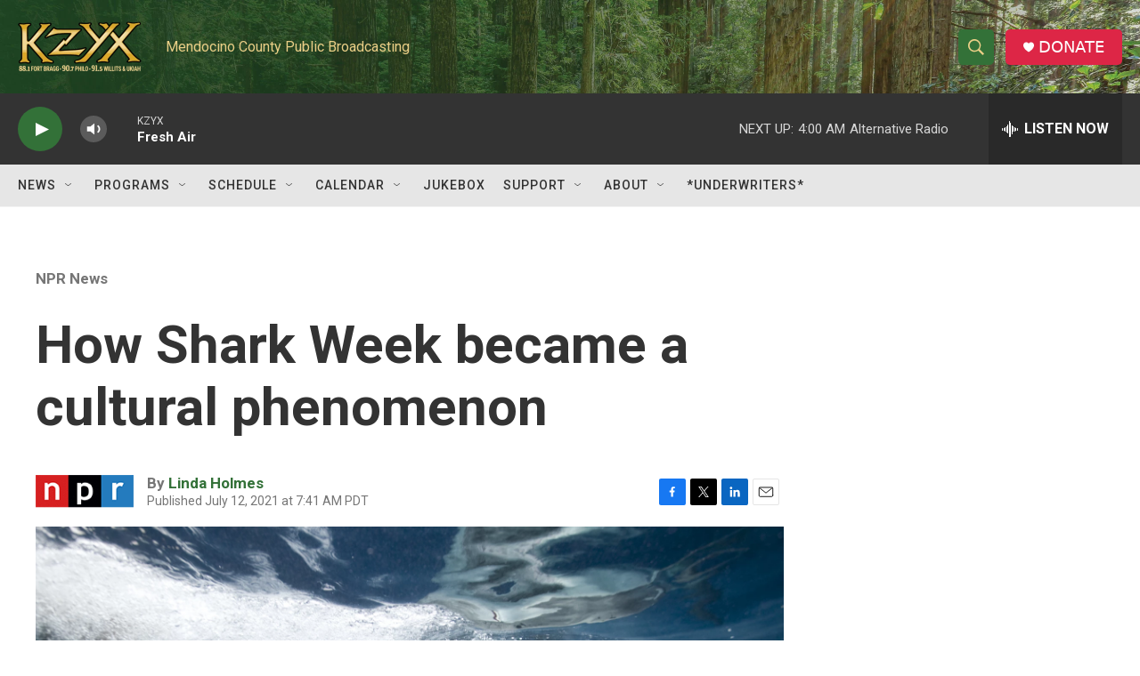

--- FILE ---
content_type: text/html; charset=utf-8
request_url: https://www.google.com/recaptcha/api2/aframe
body_size: 268
content:
<!DOCTYPE HTML><html><head><meta http-equiv="content-type" content="text/html; charset=UTF-8"></head><body><script nonce="5moiqgj44NDByBpJ56LhAQ">/** Anti-fraud and anti-abuse applications only. See google.com/recaptcha */ try{var clients={'sodar':'https://pagead2.googlesyndication.com/pagead/sodar?'};window.addEventListener("message",function(a){try{if(a.source===window.parent){var b=JSON.parse(a.data);var c=clients[b['id']];if(c){var d=document.createElement('img');d.src=c+b['params']+'&rc='+(localStorage.getItem("rc::a")?sessionStorage.getItem("rc::b"):"");window.document.body.appendChild(d);sessionStorage.setItem("rc::e",parseInt(sessionStorage.getItem("rc::e")||0)+1);localStorage.setItem("rc::h",'1768993575600');}}}catch(b){}});window.parent.postMessage("_grecaptcha_ready", "*");}catch(b){}</script></body></html>